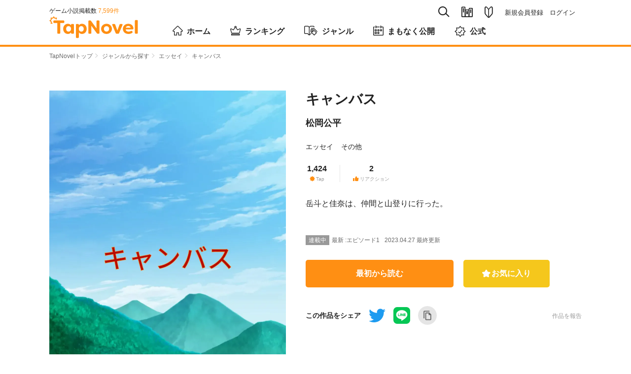

--- FILE ---
content_type: text/html; charset=utf-8
request_url: https://tapnovel.com/stories/23326
body_size: 8496
content:
<!DOCTYPE html><html lang="ja"><head><meta charset="utf-8" /><meta content="width=device-width, initial-scale=1.0, minimum-scale=1.0, user-scalable=no, viewport-fit=cover" name="viewport" /><title>キャンバス - TapNovel（タップノベル）</title>
<meta name="description" content="「sunrise glow 、sun-set」――『キャンバス』は、松岡公平によるエッセイのゲーム小説です。あらすじやキャラクターのプロフィールも掲載しています。TapNovelは、イラスト付きのWeb小説が無料で読めるゲーム小説サイトです。">
<meta name="keywords" content="キャンバス,松岡公平,エッセイ,tapnovel,タップノベル,ゲーム小説,イラスト小説,web小説,無料">
<meta property="og:title" content="キャンバス">
<meta property="og:type" content="article">
<meta property="og:url" content="https://tapnovel.com/stories/23326">
<meta property="og:image" content="https://tapnovel.com/stories/23326/ogp_images/default.png">
<meta property="og:image:width" content="1200">
<meta property="og:image:height" content="630">
<meta property="og:description" content="「sunrise glow 、sun-set」――『キャンバス』は、松岡公平によるエッセイのゲーム小説です。あらすじやキャラクターのプロフィールも掲載しています。TapNovelは、イラスト付き...">
<meta property="fb:app_id" content="400613540669387">
<meta name="twitter:title" content="キャンバス">
<meta name="twitter:card" content="summary_large_image">
<meta name="twitter:site" content="@tapnovel">
<meta name="twitter:image" content="https://tapnovel.com/stories/23326/ogp_images/default.png">
<meta name="twitter:description" content="「sunrise glow 、sun-set」――『キャンバス』は、松岡公平によるエッセイのゲーム小説です。あらすじやキャラクターのプロフィールも掲載しています。TapNovelは、イラスト付きのWeb小説が無料で読めるゲーム小説サイトです。"><meta name="csrf-param" content="authenticity_token" />
<meta name="csrf-token" content="a8hmnCn0V0u24xub2faIYQAuED2OGQenFnZ0ohxWVPeMpk0UbggKlrZr_A59E8M8XqP2zeNBhoeH3BG6u176hQ" /><meta content="TapNovel" name="apple-mobile-web-app-title" /><meta content="TapNovel" name="application-name" /><link href="https://assets.tapnovel.com/packs/media/images/touch-icon-d19775ddbb3513690e7a2420dd015084.png" rel="apple-touch-icon" sizes="192x192" /><link href="https://assets.tapnovel.com/packs/media/images/touch-icon-d19775ddbb3513690e7a2420dd015084.png" rel="icon" /><link rel="stylesheet" href="https://assets.tapnovel.com/packs/css/application-9fa82a93.css" media="all" /><script src="https://assets.tapnovel.com/packs/js/application-15e600045b180c1fea34.js" defer="defer"></script><link rel="icon" type="image/x-icon" href="https://assets.tapnovel.com/packs/media/images/favicon-a9e9ed9b6092fecd2bba664efc80a440.ico" /><!-- Google Tag Manager -->
<script>(function(w,d,s,l,i){w[l]=w[l]||[];w[l].push({'gtm.start':
new Date().getTime(),event:'gtm.js'});var f=d.getElementsByTagName(s)[0],
j=d.createElement(s),dl=l!='dataLayer'?'&l='+l:'';j.async=true;j.src=
'https://www.googletagmanager.com/gtm.js?id='+i+dl;f.parentNode.insertBefore(j,f);
})(window,document,'script','dataLayer','GTM-5GQRZ4Z');</script>
<!-- End Google Tag Manager -->

<script>
function gtag(){dataLayer.push(arguments);}
</script>
<script async src="https://pagead2.googlesyndication.com/pagead/js/adsbygoogle.js?client=ca-pub-1301859781271766"
     crossorigin="anonymous"></script>
<script>window.applicationConfig = {"facebookId":400613540669387,"lineChannelId":1552002423};</script></head><body class="hide-phone-header-tab show-app-banner" id="story-page"><!-- Google Tag Manager (noscript) -->
<noscript><iframe src="https://www.googletagmanager.com/ns.html?id=GTM-5GQRZ4Z"
height="0" width="0" style="display:none;visibility:hidden"></iframe></noscript>
<!-- End Google Tag Manager (noscript) -->
<noscript><p class="noscript">当サイトではJavaScriptを使用しています。<br />JavaScriptを有効にして再度アクセスしてください。</p></noscript><div id="wrapper"><header class="header"><div class="header-wrapper"><div class="header-nav-top"><div class="header-nav-global"><p class="nav-global-published">ゲーム小説掲載数&nbsp;<span>7,599件</span></p><div class="nav-global"><h1 class="header-logo"><a href="/"><img alt="TapNovel（タップノベル）" class="header-logo" src="https://assets.tapnovel.com/packs/media/images/logo-2d19145b916465ccbcf57824e5edca59.svg" /></a></h1><div class="header-btn-wrap"><button class="header-search" title="検索" type="button"><span class="icon-search"></span></button><button class="header-books " title="閲覧履歴・お気に入り" type="button"><span class="icon-books"></span></button><a href="/about"><button class="header-about " title="TapNovelとは" type="button"><span class="icon-about"></span></button></a><button class="header-menu" title="メニュー" type="button"><span class="icon-menu"></span></button></div></div></div><div class="header-nav-primary"><ul class="nav-primary-list"><li class="nav-search-pc"><form action="/search" accept-charset="UTF-8" method="get"><input type="search" name="query" maxlength="30" placeholder="タイトル、タップライター、キーワード" /><a href="javascript:void(0);"><span class="icon-search"></span></a></form></li><li><a class="nav-books " title="閲覧履歴・お気に入り" href="/bookshelf/browsed_stories"><span class="icon-books"></span></a></li><li><a class="nav-about " title="TapNovelとは" href="/about"><span class="icon-about"></span></a></li><li><ul><li><a href="/users/sign_up">新規会員登録</a></li><li><a href="/users/sign_in">ログイン</a></li></ul></li></ul></div></div><nav class="nav-global-flex"><ul class="nav-global-flex-list"><li><a href="/"><span class="icon-home"></span>ホーム</a></li><li><a href="/search/weekly_tap_ranking"><span class="icon-ranking"></span>ランキング</a></li><li><a href="/genres"><span class="icon-genres"></span>ジャンル</a></li><li><a href="/search/coming_soon"><span class="icon-calendar"></span>まもなく公開</a></li><li><a href="/search/official"><span class="icon-official"></span>公式</a></li></ul></nav></div></header><ol class="breadcrumbs breadcrumbs-top"><li><a href="/">TapNovelトップ</a><span class="icon-arrow"></span>&nbsp;</li><li><a href="/genres">ジャンルから探す</a><span class="icon-arrow"></span>&nbsp;</li><li><a href="/search/genres/17">エッセイ</a><span class="icon-arrow"></span>&nbsp;</li><li>キャンバス</li></ol><div id="contents"><div class="story-summary"><div class="story-summary-header"><div class="story-cover"><img alt="キャンバス" src="https://images.tapnovel.com/stories/cover_images/000/023/326/960x1360/b91b4105128a3fcfa5be5e15c09b40aa.jpg" /></div><div class="story-info"><h1 class="story-title">キャンバス</h1><p class="story-author"><a href="/writers/1724">松岡公平</a></p><ul class="story-genres"><li><a href="/search/genres/17">エッセイ</a></li><li><a href="/search/genres/18">その他</a></li></ul><ul class="story-values"><li><dl class="story-values-item"><dt><span class="icon-tap"></span><span class="headline">Tap</span></dt><dd>1,424<span class="unit">Tap</span></dd></dl></li><li><dl class="story-values-item"><dt><span class="icon-thumbs-up"></span><span class="headline">リアクション</span></dt><dd>2</dd></dl></li></ul></div></div><div class="story-info-second"><p class="story-description">岳斗と佳奈は、仲間と山登りに行った。</p><ul class="keywords"></ul><div class="story-episode"><p class="story-last-episode"><span class="last-episode-label is-appearing-serially">連載中</span><span class="last-episode-number">最新 :エピソード1</span></p><p class="story-episode-update">2023.04.27&nbsp;最終更新</p></div><div class="story-read-and-fav"><p class="story-read js-episode-primary-button" data-story_id="23326"><a class="button-primary" data-remote="true" rel="nofollow" data-method="post" href="/free_ticket_episode_consumptions/new?episode_id=50490&amp;return_to=https%3A%2F%2Ftapnovel.com%2Fstories%2F23326">最初から読む</a></p><form class="button_to" method="post" action="/consumer/user_story_favorites" data-remote="true"><button class="story-fav button-primary js-user-story-favorite-23326 " onclick="event.stopPropagation();" type="submit"><span class="icon-favorite"></span><span class="text-fav">お気に入り</span></button><input type="hidden" name="authenticity_token" value="_RKhyVq6coFUewioaKmh8e2SBLu9h-Xg-PosnsxfOmmZN6emRuFTIIv6ct1Vi3t1vyzgIqUNU-f-erJoEwIcag" autocomplete="off" /><input type="hidden" name="page_resource_id" value="23326" autocomplete="off" /><input type="hidden" name="page_resource_type" value="Story" autocomplete="off" /><input type="hidden" name="page_type" value="story" autocomplete="off" /><input type="hidden" name="return_to" value="/stories/23326" autocomplete="off" /><input type="hidden" name="user_story_favorite[story_id]" value="23326" autocomplete="off" /></form></div><div class="story-share-and-report"><div class="story-share"><dl class="story-share-buttons"><dt>この作品をシェア</dt><dd class="story-share-twitter"><a class="twitter-button" target="_blank" rel="noopener" href="https://twitter.com/intent/tweet?url=https%3A%2F%2Ftapnovel.com%2Fstories%2F23326&amp;text=%E3%82%AD%E3%83%A3%E3%83%B3%E3%83%90%E3%82%B9+%7C+TapNovel&amp;hashtags=TapNovel%2C%E3%82%B2%E3%83%BC%E3%83%A0%E5%B0%8F%E8%AA%AC%2C%E3%82%AD%E3%83%A3%E3%83%B3%E3%83%90%E3%82%B9"><img width="40" height="40" src="https://assets.tapnovel.com/packs/media/images/twitter-icon-5ca6257f79fbb0527cf2661e4c9711c4.svg" /></a></dd><dd class="story-share-line"><a class="line-button" target="_blank" rel="noopener" href="http://line.me/R/msg/text/?%E3%82%AD%E3%83%A3%E3%83%B3%E3%83%90%E3%82%B9+%7C+TapNovel%0D%0Ahttps%3A%2F%2Ftapnovel.com%2Fstories%2F23326"><img width="40" height="40" src="https://assets.tapnovel.com/packs/media/images/line-icon-218bef9b4c17e68030849a4dbf41dcab.svg" /></a></dd><dd class="story-share-url"><a class="copy-button js-copy-url-button" data-url="https://tapnovel.com/stories/23326" href="javascript:void(0);"><img width="44" height="44" src="https://assets.tapnovel.com/packs/media/images/copy-icon-27ebe79b217cb0e1e86c1c2a8a1bf2aa.svg" /></a></dd></dl></div><div class="message-copied" style="display: none;"><p>リンクをコピーしました</p></div><div class="story-report"><form class="button_to" method="get" action="/story_report_categories" data-remote="true"><button type="submit">作品を報告</button><input type="hidden" name="story_id" value="23326" autocomplete="off" /></form></div></div></div></div><div id="main"><section class="story-detail"><div class="title-wrapper"><h2 class="heading-primary">エピソード</h2></div><ul class="episode-list"><ul class="episode-list" data-limit="5" data-order="" data-story_id="23326" data-type="episodes"><li><a data-remote="true" rel="nofollow" data-method="post" href="/free_ticket_episode_consumptions/new?episode_id=50490&amp;return_to=https%3A%2F%2Ftapnovel.com%2Fstories%2F23326"><div class="content-media"><div class="content-media-left"><dl class="content-media-body"><dt class="content-media-title">エピソード1</dt><dd class="content-media-time"><time>2023.04.27</time><span class="episode-value"><span class="icon-tap"></span>1,424<span class="unit">Tap</span></span><span class="episode-value"><span class="icon-thumbs-up"></span>2</span></dd></dl></div><div class="content-media-right"><span class="icon-free"><span class="path1"></span><span class="path2"></span></span><p class="reading-time">読了約2分</p></div></div></a></li></ul></ul></section><div class="story-read-bottom"><p class="story-read js-episode-primary-button" data-story_id="23326"><a class="button-primary" data-remote="true" rel="nofollow" data-method="post" href="/free_ticket_episode_consumptions/new?episode_id=50490&amp;return_to=https%3A%2F%2Ftapnovel.com%2Fstories%2F23326">最初から読む</a></p></div><div class="story-script-link"><a href="/stories/23326/episode_scripts">脚本で読む</a></div><section class="contents-box"><div class="title-wrapper"><h2 class="heading-primary">タップライター</h2></div><div class="writer-wrapper"><div class="writer-top"><div class="writer-avatar"><a href="/writers/1724"><img width="60" height="60" class="circle-img" srcset="https://assets.tapnovel.com/packs/media/images/noimage-writer@2x-d9237e4d6fae0eab77e791b8370c9dcb.png 2x, https://assets.tapnovel.com/packs/media/images/noimage-writer@3x-c95a39c748f415aeb2689d7f591272f6.png 3x" src="https://assets.tapnovel.com/packs/media/images/noimage-writer-241be5d616700d206169df54dedf939d.png" /></a></div><div class="writer-fan-right"><a class="writer-fan button-primary js-user-writer-user-fan-1724 " data-params="page_resource_id=23326&amp;page_resource_type=Story&amp;page_type=story&amp;return_to=https%3A%2F%2Ftapnovel.com%2Fstories%2F23326&amp;user_writer_user_fan%5Bwriter_user_id%5D=1724&amp;visit_parent=false" data-remote="true" rel="nofollow" data-method="post" href="/consumer/user_writer_user_fans"><span class="icon-heart"></span><span class="text-fan">ファン</span></a></div></div><div class="writer-sumally"><p class="writer-name"><a href="/writers/1724">松岡公平</a></p><p class="writer-description"></p></div></div></section><section class="contents-box"><div class="title-wrapper"><h2 class="heading-primary">同じタップライターが執筆したゲーム小説</h2></div><div class="slide-stories js-slide-stories" style="overflow: hidden;"><div class="slide-stories-item"><a href="/stories/28687"><section class="content-media"><div class="content-media-thumbnail"><img alt="空想科学掌編　埋草　第五話" width="158" height="224" loading="lazy" src="https://images.tapnovel.com/stories/cover_images/000/028/687/nc-316x448/646569e9b2a45349a9c950d594fa378f.jpg" /></div><div class="content-media-detail"><h3 class="content-media-title">空想科学掌編　埋草　第五話</h3><p class="content-media-genre">エッセイ</p></div></section></a></div><div class="slide-stories-item"><a href="/stories/29584"><section class="content-media"><div class="content-media-thumbnail"><img alt="二つ前方後円墳は夫婦のお墓" width="158" height="224" loading="lazy" src="https://images.tapnovel.com/stories/cover_images/000/029/584/nc-316x448/272701e8f9705110038e632cb6c04fb3.jpg" /></div><div class="content-media-detail"><h3 class="content-media-title">二つ前方後円墳は夫婦のお墓</h3><p class="content-media-genre">歴史</p></div></section></a></div><div class="slide-stories-item"><a href="/stories/27626"><section class="content-media"><div class="content-media-thumbnail"><img alt="空想科学掌編　埋草　第四話" width="158" height="224" loading="lazy" src="https://images.tapnovel.com/stories/cover_images/000/027/626/nc-316x448/44a13289042191979cd4aca14848d82e.jpg" /></div><div class="content-media-detail"><h3 class="content-media-title">空想科学掌編　埋草　第四話</h3><p class="content-media-genre">エッセイ</p></div></section></a></div><div class="slide-stories-item"><a href="/stories/27489"><section class="content-media"><div class="content-media-thumbnail"><img alt="空想科学掌編　第三話" width="158" height="224" loading="lazy" src="https://images.tapnovel.com/stories/cover_images/000/027/489/nc-316x448/65bba52198eccf67ec69de8660c52845.jpg" /></div><div class="content-media-detail"><h3 class="content-media-title">空想科学掌編　第三話</h3><p class="content-media-genre">エッセイ</p></div></section></a></div><div class="slide-stories-item"><a href="/stories/27110"><section class="content-media"><div class="content-media-thumbnail"><img alt="空想科学掌編　埋草第二話" width="158" height="224" loading="lazy" src="https://images.tapnovel.com/stories/cover_images/000/027/110/nc-316x448/edf81017edbdeaa1d9d0117aeaac0af7.jpg" /></div><div class="content-media-detail"><h3 class="content-media-title">空想科学掌編　埋草第二話</h3><p class="content-media-genre">エッセイ</p></div></section></a></div><div class="slide-stories-item"><a href="/stories/25524"><section class="content-media"><div class="content-media-thumbnail"><img alt="空想科学掌編　埋草　第一話" width="158" height="224" loading="lazy" src="https://images.tapnovel.com/stories/cover_images/000/025/524/nc-316x448/7875dc0dbfe566c108e65d0317767c06.jpg" /></div><div class="content-media-detail"><h3 class="content-media-title">空想科学掌編　埋草　第一話</h3><p class="content-media-genre">エッセイ</p></div></section></a></div><div class="slide-stories-item"><a href="/stories/21340"><section class="content-media"><div class="content-media-thumbnail"><img alt="餅つき" width="158" height="224" loading="lazy" src="https://images.tapnovel.com/stories/cover_images/000/021/340/nc-316x448/3ea99afedc212569877a3b6b905405d4.jpg" /></div><div class="content-media-detail"><h3 class="content-media-title">餅つき</h3><p class="content-media-genre">エッセイ</p></div></section></a></div><div class="slide-stories-item"><a href="/stories/17729"><section class="content-media"><div class="content-media-thumbnail"><img alt="オーラのある人、そのデフォルメ　" width="158" height="224" loading="lazy" src="https://images.tapnovel.com/stories/cover_images/000/017/729/nc-316x448/5aeb71faca4a1a3cbcd2014c0bfac4d7.jpg" /></div><div class="content-media-detail"><h3 class="content-media-title">オーラのある人、そのデフォルメ　</h3><p class="content-media-genre">エッセイ</p></div></section></a></div><div class="slide-stories-item"><a href="/stories/17088"><section class="content-media"><div class="content-media-thumbnail"><img alt="ミカン畑" width="158" height="224" loading="lazy" src="https://images.tapnovel.com/stories/cover_images/000/017/088/nc-316x448/3634a8d4c50a72d1f96ee2dbc6d8da6e.jpg" /></div><div class="content-media-detail"><h3 class="content-media-title">ミカン畑</h3><p class="content-media-genre">エッセイ</p></div></section></a></div><div class="slide-stories-item"><a href="/stories/15054"><section class="content-media"><div class="content-media-thumbnail"><img alt="あおはる" width="158" height="224" loading="lazy" src="https://images.tapnovel.com/stories/cover_images/000/015/054/nc-316x448/48041c3b2d3703718cb8d50ae184cde8.jpg" /></div><div class="content-media-detail"><h3 class="content-media-title">あおはる</h3><p class="content-media-genre">その他</p></div></section></a></div></div></section></div><div id="side"><section class="side-contents-box side-to-maker"><div class="title-wrapper"><h2 class="heading-secondary">あなたもTapNovelに自分の物語<br />を投稿してみませんか？</h2></div><p><a class="button-primary maker-button" target="_blank" href="https://maker.tapnovel.com/"><span class="icon-writer-pen"></span>TapNovelMaker</a></p><p class="maker-note">TapNovelMaker（投稿サービス）に移動します</p></section><section class="side-contents-box"><div class="title-wrapper"><h2 class="heading-secondary">エッセイの注目ゲーム小説</h2><p class="heading-right"><a class="heading-link" href="/search/genres/17">もっと見る<span class="icon-arrow"></span></a></p></div><ul class="content-list"><li><a href="/stories/34065"><section class="content-media"><div class="content-media-left"><div class="content-media-thumbnail"><img alt="実録！冬季うつになるとどうなるの？" width="129" height="180" loading="lazy" src="https://images.tapnovel.com/stories/cover_images/000/034/065/258x360/f4822691a658b7bfeab4cfabd6e28ed5.jpg" /></div></div><div class="content-media-body"><h3 class="content-media-title">実録！冬季うつになるとどうなるの？</h3><p class="content-media-author">洗濯キング</p><p class="content-media-description">※個人の感想です</p><p class="content-media-genre">エッセイ</p><div class="stories-sound-labels"><span class="stories-label sound-label"><span class="icon-speaker"></span><span>サウンド</span></span></div></div></section></a></li></ul></section><section class="side-contents-box"></section></div></div><p class="pegetop-wrap"><span class="icon-arrow"></span><a class="pagetop" href="#wrapper">ページTOPへ</a></p><ol class="breadcrumbs breadcrumbs-bottom"><li><a href="/">TapNovelトップ</a><span class="icon-arrow"></span>&nbsp;</li><li><a href="/genres">ジャンルから探す</a><span class="icon-arrow"></span>&nbsp;</li><li><a href="/search/genres/17">エッセイ</a><span class="icon-arrow"></span>&nbsp;</li><li>キャンバス</li></ol><div class="modal-menu"><nav><div class="menu-user-buttons"><ul class="menu-user-button-list"><li><a class="button-primary" href="/users/sign_up">会員登録（無料）</a></li><li><a class="button-secondary" href="/users/sign_in">ログイン</a></li></ul><p class="menu-user-button-note">ログインすれば、会員限定エピソードを読めます！</p></div></nav></div><div class="modal-search"><div class="nav-search"><div class="nav-search-input"><form action="/search" accept-charset="UTF-8" method="get"><input type="search" name="query" maxlength="30" placeholder="タイトル、タップライター、キーワード" /><span class="icon-search"></span><span class="icon-close js-search-input-remove"></span></form></div><div class="nav-search-cancel"><a href="javascript:void(0);">キャンセル</a></div></div><aside class="menu-search-histories" style="display: none;"><template id="menu-search-history-template"><li><a class="js-menu-search-history-link" href="javascript:void(0)"><span class="icon-clock"></span><span class="js-menu-search-history-query"></span></a><button name="button" type="submit" class="js-menu-search-history-delete-button"><span class="icon-close"></span></button></li></template><h3 class="menu-search-title">検索履歴</h3><ul class="js-menu-search-histories"></ul></aside><aside class="menu-topic-stories"><h3 class="menu-search-title">話題のゲーム小説</h3><ul class="content-list"><li><a href="/stories/33815"><section class="content-media"><div class="content-media-left"><div class="content-media-thumbnail"><img alt="人生のどん底から人魚に生まれ変わった俺は何故か幸せいっぱいの海のエデンの楽園を満喫する!?" width="129" height="180" loading="lazy" src="https://images.tapnovel.com/stories/cover_images/000/033/815/258x360/6b9eb08ed2febe721a915f69c5b67eb5.jpeg" /></div></div><div class="content-media-body"><h3 class="content-media-title">人生のどん底から人魚に生まれ変わった俺は何故か幸せいっぱいの海のエデンの楽園を満喫する!?</h3><p class="content-media-author">エターナルラブ·プロジェクト</p><p class="content-media-description"><span class="visible-phone">人魚になった少年が海の楽園（エデン）で生きる物語。</span><span class="visible-desktop">幼い頃に両親に差別され義父母の元で育つ。
17歳の時に義父母が事故死、恋人を親友に奪われる等の不幸を経験。
海外で心機一転するつもりが海難事故で瀕死の状態になってしまったところをミナに人魚化され蘇生される。
これは人魚と人魚化した元人間のラブストーリーです。

原作とイラスト作者こめな。

編集とストーリー作成者 エターナルラブ・プロジェクト</span></p><p class="content-media-genre">ファンタジー</p><ul class="content-media-values"><li><span class="icon-tap"></span>121,014<span class="unit">Tap</span></li><li><span class="icon-favorite"></span>21</li><li><span class="icon-thumbs-up"></span>34</li></ul><div class="stories-sound-labels"><span class="stories-label sound-label"><span class="icon-speaker"></span><span>サウンド</span></span><span class="stories-label gift-label"><span class="icon-support-candy"></span><span>ギフト</span></span></div></div></section></a></li><li><a href="/stories/31519"><section class="content-media"><div class="content-media-left"><div class="content-media-thumbnail"><img alt="入れ替わりサイト" width="129" height="180" loading="lazy" src="https://images.tapnovel.com/stories/cover_images/000/031/519/258x360/1e291fabf7b536d53953894d6d5440d5.jpeg" /></div></div><div class="content-media-body"><h3 class="content-media-title">入れ替わりサイト</h3><p class="content-media-author">貴志柚夏</p><p class="content-media-description"><span class="visible-phone">本当に、それでいいのか。</span><span class="visible-desktop">入れ替わりたい人はいますか？人間、動物、そしてアニメキャラクター。何でも入れ替われます。

ただし、元に戻れるとは限りません。
それでもあなたは入れ替わることを望みますか？</span></p><p class="content-media-genre">ミステリー</p><ul class="content-media-values"><li><span class="icon-tap"></span>169,430<span class="unit">Tap</span></li><li><span class="icon-favorite"></span>32</li><li><span class="icon-thumbs-up"></span>89</li></ul><div class="stories-sound-labels"><span class="stories-label sound-label"><span class="icon-speaker"></span><span>サウンド</span></span></div></div></section></a></li><li><a href="/stories/27271"><section class="content-media"><div class="content-media-left"><div class="content-media-thumbnail"><img alt="超ファンタスティック女性向けAV" width="129" height="180" loading="lazy" src="https://images.tapnovel.com/stories/cover_images/000/027/271/258x360/af1794c486bf786693572cba0a99ec3e.jpg" /></div></div><div class="content-media-body"><h3 class="content-media-title">超ファンタスティック女性向けAV</h3><p class="content-media-author">はましず</p><p class="content-media-description"><span class="visible-phone">大いなる意思</span><span class="visible-desktop">欲望ではどこにも行きつかない
憎しみには想像力がない</span></p><p class="content-media-genre">その他</p><ul class="content-media-values"><li><span class="icon-tap"></span>4,937<span class="unit">Tap</span></li><li><span class="icon-favorite"></span>2</li><li><span class="icon-thumbs-up"></span>7</li></ul><div class="stories-sound-labels"><span class="stories-label sound-label"><span class="icon-speaker"></span><span>サウンド</span></span></div></div></section></a></li><li><a href="/stories/139"><section class="content-media"><div class="content-media-left"><div class="content-media-thumbnail"><img alt="愛天使世紀ウェディングアップル" width="129" height="180" loading="lazy" src="https://images.tapnovel.com/stories/cover_images/000/000/139/258x360/e1d12f9ea4047ad64d468b5bca19ab2e.jpg" /></div></div><div class="content-media-body"><h3 class="content-media-title">愛天使世紀ウェディングアップル</h3><p class="content-media-author">ウェディングアップル・シナリオ制作チーム</p><p class="content-media-description"><span class="visible-phone">華麗に変身！ 愛と希望のウェディング天使</span><span class="visible-desktop">朝陽林檎は結婚に憧れを持つイマドキの女子高生。そんな彼女の前に突然女神が現れ、林檎が天使の血を引く戦士『愛天使』であると告げる。戸惑いつつも愛天使ウェディング・アップルに変身した林檎は、街に現れた悪霊を見事に撃退。林檎は他の愛天使たちと協力し、悪霊を操る強力な悪の集団との戦いに身を投じていく。</span></p><p class="content-media-genre">バトル</p><ul class="content-media-values"><li><span class="icon-tap"></span>2,534,891<span class="unit">Tap</span></li><li><span class="icon-favorite"></span>559</li><li><span class="icon-thumbs-up"></span>751</li></ul><div class="stories-sound-labels"><span class="stories-label sound-label"><span class="icon-speaker"></span><span>サウンド</span></span><span class="stories-label voice-label"><span class="icon-voice"></span><span>ボイス</span></span></div></div></section></a></li><li><a href="/stories/8508"><section class="content-media"><div class="content-media-left"><div class="content-media-thumbnail"><img alt="インシュリンの女" width="129" height="180" loading="lazy" src="https://images.tapnovel.com/stories/cover_images/000/008/508/258x360/e82d2ff9524e2fde76f299e833e8d3de.jpg" /></div></div><div class="content-media-body"><h3 class="content-media-title">インシュリンの女</h3><p class="content-media-author">下假　貴子</p><p class="content-media-description"><span class="visible-phone">憎悪</span><span class="visible-desktop">これは本当にあった話。インシュリンって打つと…。いつもと違う突然崩されていく日常。貴方は信じる?信じない?皆が普通に会社に行くように、遊びに行くように、突然休んでいる時に。作者、下假貴子が描く滑稽で醜女なマゾヒストな話。貴方は最後まで読みきれるか。</span></p><p class="content-media-genre">ミステリー</p><ul class="content-media-values"><li><span class="icon-tap"></span>8,463<span class="unit">Tap</span></li><li><span class="icon-thumbs-up"></span>5</li></ul></div></section></a></li></ul></aside></div><footer class="footer"><div class="footer-wrapper"><dl class="footer-about"><dt class="footer-about-title">キャンバス</dt><dd class="footer-about-text">「sunrise glow 、sun-set」――『キャンバス』は、松岡公平によるエッセイのゲーム小説です。あらすじやキャラクターのプロフィールも掲載しています。TapNovelは、イラスト付きのWeb小説が無料で読めるゲーム小説サイトです。</dd><dd><ul class="footer-social-media-accounts"><li><a target="_blank" href="https://twitter.com/tapnovel"><img width="40" height="40" src="https://assets.tapnovel.com/packs/media/images/twitter-icon-rounded-square-06ff10e19517c79d278d1d705524d71c.svg" /><p><span>/</span>TapNovel公式Twitter</p></a></li><li><a target="_blank" href="https://www.youtube.com/channel/UCW3ZxLj4DL-0L6nLWiSt3lg"><img width="42" height="42" src="https://assets.tapnovel.com/packs/media/images/youtube_social_squircle_red-f76fa08512e9bf26ad1522faf2527fd5.png" /><p><span>/</span>TapNovel公式チャンネル</p></a></li></ul></dd></dl><dl class="footer-genres"><dt class="footer-genres-title">ジャンルから探す</dt><dd><ul class="footer-genres-list"><li><a href="/search/genres/1">ヒューマン</a></li><li><a href="/search/genres/2">SF</a></li><li><a href="/search/genres/3">ファンタジー</a></li><li><a href="/search/genres/4">恋愛</a></li><li><a href="/search/genres/5">バトル</a></li><li><a href="/search/genres/6">学園</a></li><li><a href="/search/genres/7">コメディ</a></li><li><a href="/search/genres/8">ミステリー</a></li><li><a href="/search/genres/9">ホラー</a></li><li><a href="/search/genres/10">職業</a></li><li><a href="/search/genres/11">社会派</a></li><li><a href="/search/genres/12">歴史</a></li><li><a href="/search/genres/13">スポーツ</a></li><li><a href="/search/genres/14">ファミリー</a></li><li><a href="/search/genres/15">アニマル</a></li><li><a href="/search/genres/16">BL</a></li><li><a href="/search/genres/17">エッセイ</a></li><li><a href="/search/genres/18">その他</a></li><li><a href="/search/genres/19">異世界</a></li><li><a href="/search/genres/21">百合</a></li></ul></dd></dl></div><p class="footer-note">本サービス内のコンテンツの無断利用（転載・複製のほか、AI等の学習用データとして収集・複製し、AI等の学習に利用する行為その他当社が認めない一切の利用行為を含みます。）は禁止します。</p><div class="footer-nav"><ul class="footer-nav-list"><li><a target="_blank" rel="noopener" href="https://www.infos.inc/">運営会社</a></li><li><a href="/policies/terms">利用規約</a></li><li><a href="/policies/privacy">プライバシーポリシー</a></li><li><a href="/policies/specified_commercial_transaction_law">特定商取引法に基づく表示</a></li><li><a href="/policies/settlement_law">資金決済法に基づく表示</a></li><li><a href="/guidelines/video_sharing">動画共有ガイドライン</a></li></ul><p class="copyright"><small>&copy; Imagica Infos Co., Ltd.</small></p></div></footer></div></body></html>

--- FILE ---
content_type: text/html; charset=utf-8
request_url: https://www.google.com/recaptcha/api2/aframe
body_size: 182
content:
<!DOCTYPE HTML><html><head><meta http-equiv="content-type" content="text/html; charset=UTF-8"></head><body><script nonce="A0phQXsrho-PZTmsLlyWXA">/** Anti-fraud and anti-abuse applications only. See google.com/recaptcha */ try{var clients={'sodar':'https://pagead2.googlesyndication.com/pagead/sodar?'};window.addEventListener("message",function(a){try{if(a.source===window.parent){var b=JSON.parse(a.data);var c=clients[b['id']];if(c){var d=document.createElement('img');d.src=c+b['params']+'&rc='+(localStorage.getItem("rc::a")?sessionStorage.getItem("rc::b"):"");window.document.body.appendChild(d);sessionStorage.setItem("rc::e",parseInt(sessionStorage.getItem("rc::e")||0)+1);localStorage.setItem("rc::h",'1768637141240');}}}catch(b){}});window.parent.postMessage("_grecaptcha_ready", "*");}catch(b){}</script></body></html>

--- FILE ---
content_type: image/svg+xml
request_url: https://assets.tapnovel.com/packs/media/images/twitter-icon-5ca6257f79fbb0527cf2661e4c9711c4.svg
body_size: 816
content:
<?xml version="1.0" encoding="UTF-8"?>
<svg width="40px" height="40px" viewBox="0 0 40 40" version="1.1" xmlns="http://www.w3.org/2000/svg" xmlns:xlink="http://www.w3.org/1999/xlink">
    <title>icon/twitter-icon</title>
    <g id="icon/twitter-icon" stroke="none" stroke-width="1" fill="none" fill-rule="evenodd">
        <g id="Logo-blue" transform="translate(0.000000, 4.000000)" fill="#1D9BF0" fill-rule="nonzero">
            <path d="M35.904936,8.09142789 C35.9293114,8.4440584 35.9293114,8.79668891 35.9293114,9.15256947 C35.9293114,19.9963639 27.6741824,32.5025593 12.5793216,32.5025593 L12.5793216,32.4960592 C8.12025188,32.5025593 3.75380865,31.2252894 0,28.8170017 C0.648385131,28.8950029 1.30002031,28.9340036 1.95328052,28.9356286 C5.64858826,28.9388786 9.23826935,27.6989843 12.1454398,25.4158236 C8.6337599,25.3491975 5.55433679,23.0595368 4.47856998,19.7168595 C5.7087142,19.9541132 6.976234,19.9053625 8.18362787,19.5754823 C4.35506805,18.8019702 1.60065001,15.4381677 1.60065001,11.5316066 C1.60065001,11.4958561 1.60065001,11.4617306 1.60065001,11.427605 C2.74141783,12.0629899 4.01868779,12.4156205 5.32520821,12.4546211 C1.71927686,10.0447084 0.607759496,5.24763346 2.78529352,1.49707486 C6.95185862,6.62402996 13.0993297,9.74082866 19.6985578,10.0707088 C19.0371725,7.22041428 19.9406866,4.23361761 22.0727199,2.22996131 C25.3780215,-0.877087241 30.5764778,-0.717834753 33.6835263,2.58584187 C35.52143,2.2234612 37.2829575,1.54907567 38.8949827,0.593560738 C38.2823482,2.49321542 37.0002031,4.10686563 35.2874264,5.13225665 C36.9140768,4.94050366 38.5033516,4.50499685 40,3.84036147 C38.8982328,5.49138727 37.5104611,6.92953474 35.904936,8.09142789 Z" id="white_background"></path>
        </g>
    </g>
</svg>